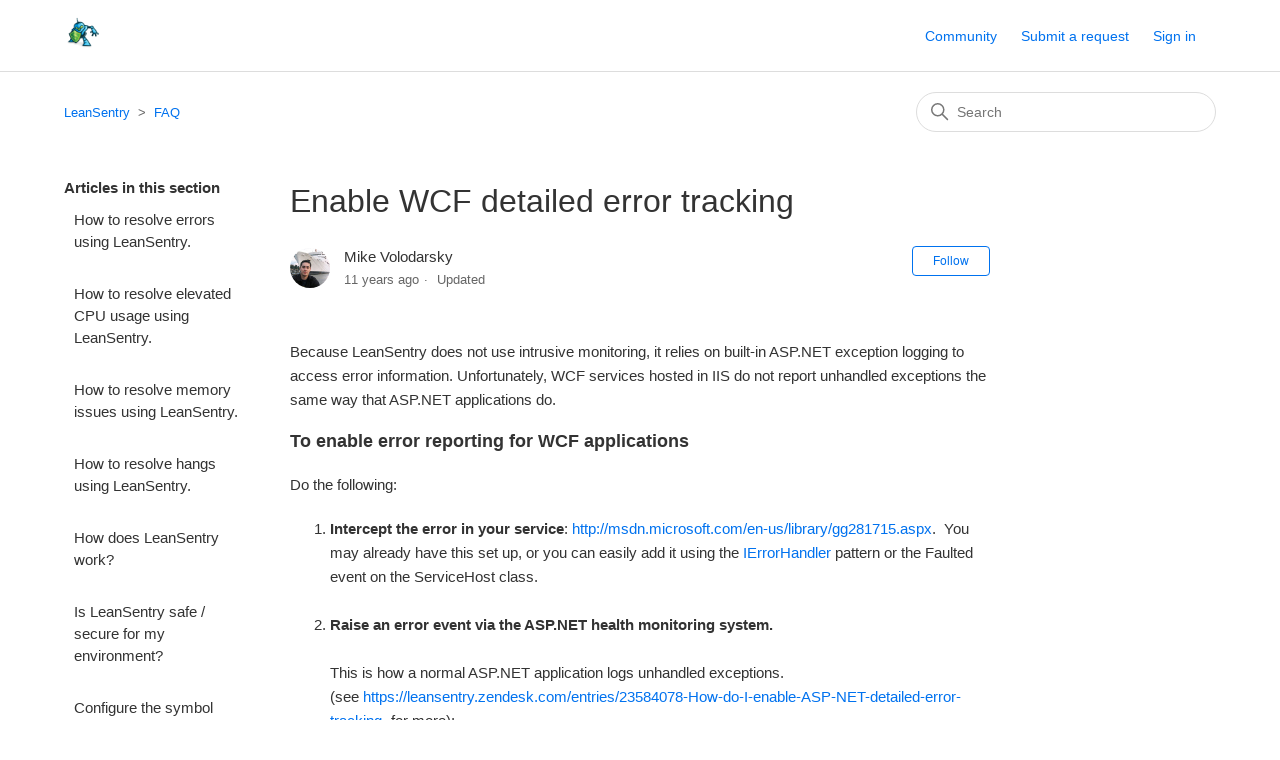

--- FILE ---
content_type: text/html; charset=utf-8
request_url: https://leansentry.zendesk.com/hc/en-us/articles/215901643-Enable-WCF-detailed-error-tracking
body_size: 6422
content:
<!DOCTYPE html>
<html dir="ltr" lang="en-US">
<head>
  <meta charset="utf-8" />
  <!-- v26863 -->


  <title>Enable WCF detailed error tracking &ndash; LeanSentry</title>

  

  <meta name="description" content="Because LeanSentry does not use intrusive monitoring, it relies on built-in ASP.NET exception logging to access error information...." /><meta property="og:image" content="https://leansentry.zendesk.com/hc/theming_assets/01HZH21R90GZFRABHQDBTP7T05" />
<meta property="og:type" content="website" />
<meta property="og:site_name" content="LeanSentry" />
<meta property="og:title" content="Enable WCF detailed error tracking" />
<meta property="og:description" content="Because LeanSentry does not use intrusive monitoring, it relies on built-in ASP.NET exception logging to access error information. Unfortunately, WCF services hosted in IIS do not report unhandled ..." />
<meta property="og:url" content="https://leansentry.zendesk.com/hc/en-us/articles/215901643-Enable-WCF-detailed-error-tracking" />
<link rel="canonical" href="https://leansentry.zendesk.com/hc/en-us/articles/215901643-Enable-WCF-detailed-error-tracking">
<link rel="alternate" hreflang="en-us" href="https://leansentry.zendesk.com/hc/en-us/articles/215901643-Enable-WCF-detailed-error-tracking">
<link rel="alternate" hreflang="x-default" href="https://leansentry.zendesk.com/hc/en-us/articles/215901643-Enable-WCF-detailed-error-tracking">

  <link rel="stylesheet" href="//static.zdassets.com/hc/assets/application-f34d73e002337ab267a13449ad9d7955.css" media="all" id="stylesheet" />
  <link rel="stylesheet" type="text/css" href="/hc/theming_assets/261808/2682736/style.css?digest=27275819886093">

  <link rel="icon" type="image/x-icon" href="/hc/theming_assets/01HZH21RJG5V42CC1QW13Z99QP">

    

  <meta content="width=device-width, initial-scale=1.0" name="viewport" />

  
</head>
<body class="community-enabled">
  
  
  

  <a class="skip-navigation" tabindex="1" href="#main-content">Skip to main content</a>

<header class="header">
  <div class="logo">
    <a title="Home" href="/hc/en-us">
      <img src="/hc/theming_assets/01HZH21R90GZFRABHQDBTP7T05" alt="LeanSentry Help Center home page">
    </a>
  </div>
  <div class="nav-wrapper">
    <button class="menu-button" aria-controls="user-nav" aria-expanded="false" aria-label="Toggle navigation menu">
      <svg xmlns="http://www.w3.org/2000/svg" width="16" height="16" focusable="false" viewBox="0 0 16 16" class="icon-menu">
        <path fill="none" stroke="currentColor" stroke-linecap="round" d="M1.5 3.5h13m-13 4h13m-13 4h13"/>
      </svg>
    </button>
    <nav class="user-nav" id="user-nav">
      <a href="/hc/en-us/community/topics">Community</a>
      <a class="submit-a-request" href="/hc/en-us/requests/new">Submit a request</a>
    </nav>
    
      <a class="sign-in" rel="nofollow" data-auth-action="signin" title="Opens a dialog" role="button" href="https://leansentry.zendesk.com/access?brand_id=2682736&amp;return_to=https%3A%2F%2Fleansentry.zendesk.com%2Fhc%2Fen-us%2Farticles%2F215901643-Enable-WCF-detailed-error-tracking">
        Sign in
      </a>
    
  </div>
</header>


  <main role="main">
    <div class="container-divider"></div>
<div class="container">
  <nav class="sub-nav">
    <ol class="breadcrumbs">
  
    <li title="LeanSentry">
      
        <a href="/hc/en-us">LeanSentry</a>
      
    </li>
  
    <li title="FAQ">
      
        <a href="/hc/en-us/sections/203073223-FAQ">FAQ</a>
      
    </li>
  
</ol>

    <div class="search-container">
      <svg xmlns="http://www.w3.org/2000/svg" width="12" height="12" focusable="false" viewBox="0 0 12 12" class="search-icon">
        <circle cx="4.5" cy="4.5" r="4" fill="none" stroke="currentColor"/>
        <path stroke="currentColor" stroke-linecap="round" d="M11 11L7.5 7.5"/>
      </svg>
      <form role="search" class="search" data-search="" action="/hc/en-us/search" accept-charset="UTF-8" method="get"><input type="hidden" name="utf8" value="&#x2713;" autocomplete="off" /><input type="hidden" name="category" id="category" value="201879983" autocomplete="off" />
<input type="search" name="query" id="query" placeholder="Search" aria-label="Search" /></form>
    </div>
  </nav>

  <div class="article-container" id="article-container">
    <aside class="article-sidebar" aria-labelledby="section-articles-title">
      
        <div class="collapsible-sidebar">
          <button type="button" class="collapsible-sidebar-toggle" aria-labelledby="section-articles-title" aria-expanded="false">
            <svg xmlns="http://www.w3.org/2000/svg" width="20" height="20" focusable="false" viewBox="0 0 12 12" aria-hidden="true" class="collapsible-sidebar-toggle-icon chevron-icon">
              <path fill="none" stroke="currentColor" stroke-linecap="round" d="M3 4.5l2.6 2.6c.2.2.5.2.7 0L9 4.5"/>
            </svg>
            <svg xmlns="http://www.w3.org/2000/svg" width="20" height="20" focusable="false" viewBox="0 0 12 12" aria-hidden="true" class="collapsible-sidebar-toggle-icon x-icon">
              <path stroke="currentColor" stroke-linecap="round" d="M3 9l6-6m0 6L3 3"/>
            </svg>
          </button>
          <span id="section-articles-title" class="collapsible-sidebar-title sidenav-title">
            Articles in this section
          </span>
          <div class="collapsible-sidebar-body">
            <ul>
              
                <li>
                  <a href="/hc/en-us/articles/360028165372-How-to-resolve-errors-using-LeanSentry" class="sidenav-item ">How to resolve errors using LeanSentry.</a>
                </li>
              
                <li>
                  <a href="/hc/en-us/articles/360027460992-How-to-resolve-elevated-CPU-usage-using-LeanSentry" class="sidenav-item ">How to resolve elevated CPU usage using LeanSentry.</a>
                </li>
              
                <li>
                  <a href="/hc/en-us/articles/360027670391-How-to-resolve-memory-issues-using-LeanSentry" class="sidenav-item ">How to resolve memory issues using LeanSentry.</a>
                </li>
              
                <li>
                  <a href="/hc/en-us/articles/360026975291-How-to-resolve-hangs-using-LeanSentry" class="sidenav-item ">How to resolve hangs using LeanSentry.</a>
                </li>
              
                <li>
                  <a href="/hc/en-us/articles/215901303-How-does-LeanSentry-work" class="sidenav-item ">How does LeanSentry work?</a>
                </li>
              
                <li>
                  <a href="/hc/en-us/articles/215901283-Is-LeanSentry-safe-secure-for-my-environment" class="sidenav-item ">Is LeanSentry safe / secure for my environment?</a>
                </li>
              
                <li>
                  <a href="/hc/en-us/articles/360051840892-Configure-the-symbol-server-or-symbol-path-for-LeanSentry-diagnostics" class="sidenav-item ">Configure the symbol server or symbol path for LeanSentry diagnostics</a>
                </li>
              
                <li>
                  <a href="/hc/en-us/articles/360051237692-Customize-url-tracking-in-LeanSentry-to-your-application" class="sidenav-item ">Customize url tracking in LeanSentry to your application</a>
                </li>
              
                <li>
                  <a href="/hc/en-us/articles/360051041432-Restore-a-previously-closed-LeanSentry-account" class="sidenav-item ">Restore a previously closed LeanSentry account</a>
                </li>
              
                <li>
                  <a href="/hc/en-us/articles/360050694852-Debugging-application-exceptions-with-LeanSentry-Error-Diagnostics" class="sidenav-item ">Debugging application exceptions with LeanSentry Error Diagnostics</a>
                </li>
              
            </ul>
            
              <a href="/hc/en-us/sections/203073223-FAQ" class="article-sidebar-item">See more</a>
            
          </div>
        </div>
      
    </aside>

    <article id="main-content" class="article">
      <header class="article-header">
        <h1 title="Enable WCF detailed error tracking" class="article-title">
          Enable WCF detailed error tracking
          
        </h1>

        <div class="article-author">
          
            <div class="avatar article-avatar">
              
              <img src="https://leansentry.zendesk.com/system/photos/61256913/mike-volodarsky.jpg" alt="" class="user-avatar"/>
            </div>
          
          <div class="article-meta">
            
              
                Mike Volodarsky
              
            

            <ul class="meta-group">
              
                <li class="meta-data"><time datetime="2014-11-06T16:04:14Z" title="2014-11-06T16:04:14Z" data-datetime="relative">November 06, 2014 16:04</time></li>
                <li class="meta-data">Updated</li>
              
            </ul>
          </div>
        </div>

        
          <div class="article-subscribe"><div data-helper="subscribe" data-json="{&quot;item&quot;:&quot;article&quot;,&quot;url&quot;:&quot;/hc/en-us/articles/215901643-Enable-WCF-detailed-error-tracking/subscription.json&quot;,&quot;follow_label&quot;:&quot;Follow&quot;,&quot;unfollow_label&quot;:&quot;Unfollow&quot;,&quot;following_label&quot;:&quot;Following&quot;,&quot;can_subscribe&quot;:true,&quot;is_subscribed&quot;:false}"></div></div>
        
      </header>

      <section class="article-info">
        <div class="article-content">
          <div class="article-body"><p>Because LeanSentry does not use intrusive monitoring, it relies on built-in ASP.NET exception logging to access error information.&nbsp;Unfortunately, WCF services hosted in IIS do not report unhandled exceptions the same way that ASP.NET applications do.</p>
<h3>To enable error reporting for WCF applications</h3>
<p>Do the following:</p>
<ol>
<li><span style="font-size: 1em; line-height: 1.45em;"><strong>Intercept the&nbsp;</strong></span><strong style="font-size: 1em; line-height: 1.45em;">error</strong><span style="font-size: 1em; line-height: 1.45em;"><strong>&nbsp;in your service</strong>:&nbsp;</span><a style="font-size: 1em; line-height: 1.45em;" href="http://msdn.microsoft.com/en-us/library/gg281715.aspx" target="_blank">http://msdn.microsoft.com/en-us/library/gg281715.aspx</a>. &nbsp;You may already have this set up, or you can easily add it using the <a href="http://msdn.microsoft.com/en-us/library/system.servicemodel.dispatcher.ierrorhandler.aspx">IErrorHandler</a> pattern or the Faulted event on the ServiceHost class.<br /><br /></li>
<li><span><strong>Raise an error event via the ASP.NET health monitoring system.</strong> <br /><br />This is how a normal ASP.NET application logs unhandled exceptions. (see&nbsp;</span><a href="https://leansentry.zendesk.com/entries/23584078-How-do-I-enable-ASP-NET-detailed-error-tracking-" target="_blank">https://leansentry.zendesk.com/entries/23584078-How-do-I-enable-ASP-NET-detailed-<span>error</span>-tracking-</a>&nbsp;for more):<br /><br />Create an error event wrapper:<br />
<pre>public class MyRequestErrorWebEvent : WebRequestErrorEvent 
{
    public const int CustomEventCode = 100801;

    public MyRequestErrorWebEvent(string msg, Exception e)
        : base(msg, null, CustomEventCode, e)
    {
    }
}</pre>
<br />
<div>Then when you get an exception:</div>
<div></div>
<div>
<pre>        // Raise the <span>error</span> to health monitoring
        new MyRequestErrorWebEvent("An unhandled request exception has occurred", <strong>exception</strong>).Raise();</pre>
</div>
</li>
</ol>
<p>If you have any issues with this approach, please <a href="mailto:support@leanserver.com?subject=WCF%20error%20handling">email us</a>!</p></div>

          <div class="article-attachments">
            <ul class="attachments">
              
            </ul>
          </div>
        </div>
      </section>

      <footer>
        <div class="article-footer">
          
            <div class="article-share">
  <ul class="share">
    <li>
      <a href="https://www.facebook.com/share.php?title=Enable+WCF+detailed+error+tracking&u=https%3A%2F%2Fleansentry.zendesk.com%2Fhc%2Fen-us%2Farticles%2F215901643-Enable-WCF-detailed-error-tracking" class="share-facebook" aria-label="Facebook">
        <svg xmlns="http://www.w3.org/2000/svg" width="12" height="12" focusable="false" viewBox="0 0 12 12" aria-label="Share this page on Facebook">
          <path fill="currentColor" d="M6 0a6 6 0 01.813 11.945V7.63h1.552l.244-1.585H6.812v-.867c0-.658.214-1.242.827-1.242h.985V2.55c-.173-.024-.538-.075-1.23-.075-1.444 0-2.29.767-2.29 2.513v1.055H3.618v1.585h1.484v4.304A6.001 6.001 0 016 0z"/>
        </svg>
      </a>
    </li>
    <li>
      <a href="https://twitter.com/share?lang=en&text=Enable+WCF+detailed+error+tracking&url=https%3A%2F%2Fleansentry.zendesk.com%2Fhc%2Fen-us%2Farticles%2F215901643-Enable-WCF-detailed-error-tracking" class="share-twitter" aria-label="X Corp">
        <svg xmlns="http://www.w3.org/2000/svg" width="12" height="12" focusable="false" viewBox="0 0 12 12" aria-label="Share this page on X Corp">
          <path fill="currentColor" d="M.0763914 0 3.60864 0 6.75369 4.49755 10.5303 0 11.6586 0 7.18498 5.11431 12 12 8.46775 12 5.18346 7.30333 1.12825 12 0 12 4.7531 6.6879z"/>
        </svg>
      </a>
    </li>
    <li>
      <a href="https://www.linkedin.com/shareArticle?mini=true&source=LeanSentry&title=Enable+WCF+detailed+error+tracking&url=https%3A%2F%2Fleansentry.zendesk.com%2Fhc%2Fen-us%2Farticles%2F215901643-Enable-WCF-detailed-error-tracking" class="share-linkedin" aria-label="LinkedIn">
        <svg xmlns="http://www.w3.org/2000/svg" width="12" height="12" focusable="false" viewBox="0 0 12 12" aria-label="Share this page on LinkedIn">
          <path fill="currentColor" d="M10.8 0A1.2 1.2 0 0112 1.2v9.6a1.2 1.2 0 01-1.2 1.2H1.2A1.2 1.2 0 010 10.8V1.2A1.2 1.2 0 011.2 0h9.6zM8.09 4.356a1.87 1.87 0 00-1.598.792l-.085.133h-.024v-.783H4.676v5.727h1.778V7.392c0-.747.142-1.47 1.068-1.47.913 0 .925.854.925 1.518v2.785h1.778V7.084l-.005-.325c-.05-1.38-.456-2.403-2.13-2.403zm-4.531.142h-1.78v5.727h1.78V4.498zm-.89-2.846a1.032 1.032 0 100 2.064 1.032 1.032 0 000-2.064z"/>
        </svg>
      </a>
    </li>
  </ul>

</div>
          
          
            
          
        </div>
        
          <div class="article-votes">
            <span class="article-votes-question" id="article-votes-label">Was this article helpful?</span>
            <div class="article-votes-controls" role="group" aria-labelledby="article-votes-label">
              <button type="button" class="button article-vote article-vote-up" data-auth-action="signin" aria-label="This article was helpful" aria-pressed="false">Yes</button>
              <button type="button" class="button article-vote article-vote-down" data-auth-action="signin" aria-label="This article was not helpful" aria-pressed="false">No</button>
            </div>
            <small class="article-votes-count">
              <span class="article-vote-label">0 out of 0 found this helpful</span>
            </small>
          </div>
        

        <div class="article-more-questions">
          
        </div>
        <div class="article-return-to-top">
          <a href="#article-container">
            Return to top
            <svg xmlns="http://www.w3.org/2000/svg" class="article-return-to-top-icon" width="20" height="20" focusable="false" viewBox="0 0 12 12" aria-hidden="true">
              <path fill="none" stroke="currentColor" stroke-linecap="round" d="M3 4.5l2.6 2.6c.2.2.5.2.7 0L9 4.5"/>
            </svg>
          </a>
        </div>
      </footer>

      <div class="article-relatives">
        
          <div data-recent-articles></div>
        
        
          
  <section class="related-articles">
    
      <h2 class="related-articles-title">Related articles</h2>
    
    <ul>
      
        <li>
          <a href="/hc/en-us/related/click?data=[base64]%3D%3D--2b65931d32437bc382ae7dd0e358c3d4be4cd040" rel="nofollow">Enhance LeanSentry Monitoring with LeanSentry.ApplicationMonitoring.dll</a>
        </li>
      
    </ul>
  </section>


        
      </div>
      
        <div class="article-comments" id="article-comments">
          <section class="comments">
            <header class="comment-overview">
              <h2 class="comment-heading">
                Comments
              </h2>
              <p class="comment-callout">0 comments</p>
              
            </header>

            <ul id="comments" class="comment-list">
              
            </ul>

            

            

            <p class="comment-callout">Article is closed for comments.</p>
          </section>
        </div>
      
    </article>
  </div>
</div>

  </main>

  <footer class="footer">
  <div class="footer-inner">
    <a title="Home" href="/hc/en-us">LeanSentry</a>

    <div class="footer-language-selector">
      
    </div>
  </div>
</footer>


    <div class="powered-by-zendesk">
  <svg xmlns="http://www.w3.org/2000/svg" width="26" height="26" focusable="false" viewBox="0 0 26 26">
    <path d="M12 8.2v14.5H0zM12 3c0 3.3-2.7 6-6 6S0 6.3 0 3h12zm2 19.7c0-3.3 2.7-6 6-6s6 2.7 6 6H14zm0-5.2V3h12z"/>
  </svg>

  <a href="https://www.zendesk.com/service/help-center/?utm_source=helpcenter&utm_medium=poweredbyzendesk&utm_campaign=text&utm_content=LeanSentry" target="_blank" rel="nofollow">Powered by Zendesk</a>
</div>


  <!-- / -->

  
  <script src="//static.zdassets.com/hc/assets/en-us.bbb3d4d87d0b571a9a1b.js"></script>
  

  <script type="text/javascript">
  /*

    Greetings sourcecode lurker!

    This is for internal Zendesk and legacy usage,
    we don't support or guarantee any of these values
    so please don't build stuff on top of them.

  */

  HelpCenter = {};
  HelpCenter.account = {"subdomain":"leansentry","environment":"production","name":"LeanSentry"};
  HelpCenter.user = {"identifier":"da39a3ee5e6b4b0d3255bfef95601890afd80709","email":null,"name":"","role":"anonymous","avatar_url":"https://assets.zendesk.com/hc/assets/default_avatar.png","is_admin":false,"organizations":[],"groups":[]};
  HelpCenter.internal = {"asset_url":"//static.zdassets.com/hc/assets/","web_widget_asset_composer_url":"https://static.zdassets.com/ekr/snippet.js","current_session":{"locale":"en-us","csrf_token":null,"shared_csrf_token":null},"usage_tracking":{"event":"article_viewed","data":"[base64]","url":"https://leansentry.zendesk.com/hc/activity"},"current_record_id":"215901643","current_record_url":"/hc/en-us/articles/215901643-Enable-WCF-detailed-error-tracking","current_record_title":"Enable WCF detailed error tracking","current_text_direction":"ltr","current_brand_id":2682736,"current_brand_name":"LeanSentry","current_brand_url":"https://leansentry.zendesk.com","current_brand_active":true,"current_path":"/hc/en-us/articles/215901643-Enable-WCF-detailed-error-tracking","show_autocomplete_breadcrumbs":false,"user_info_changing_enabled":false,"has_user_profiles_enabled":false,"has_end_user_attachments":true,"user_aliases_enabled":false,"has_anonymous_kb_voting":false,"has_multi_language_help_center":false,"show_at_mentions":false,"embeddables_config":{"embeddables_web_widget":false,"embeddables_help_center_auth_enabled":false,"embeddables_connect_ipms":false},"answer_bot_subdomain":"static","gather_plan_state":"subscribed","has_article_verification":false,"has_gather":true,"has_ckeditor":false,"has_community_enabled":true,"has_community_badges":false,"has_community_post_content_tagging":false,"has_gather_content_tags":false,"has_guide_content_tags":true,"has_user_segments":true,"has_answer_bot_web_form_enabled":false,"has_garden_modals":false,"theming_cookie_key":"hc-da39a3ee5e6b4b0d3255bfef95601890afd80709-2-preview","is_preview":false,"has_search_settings_in_plan":true,"theming_api_version":2,"theming_settings":{"brand_color":"#0072ef","brand_text_color":"#ffffff","text_color":"#333333","link_color":"#0072ef","background_color":"#ffffff","heading_font":"-apple-system, BlinkMacSystemFont, 'Segoe UI', Helvetica, Arial, sans-serif","text_font":"-apple-system, BlinkMacSystemFont, 'Segoe UI', Helvetica, Arial, sans-serif","logo":"/hc/theming_assets/01HZH21R90GZFRABHQDBTP7T05","favicon":"/hc/theming_assets/01HZH21RJG5V42CC1QW13Z99QP","homepage_background_image":"/hc/theming_assets/01HZH21S0KP44CMQMA9WSHZAWM","community_background_image":"/hc/theming_assets/01HZH21SGAZ2TQ98XAEVN9NN4H","community_image":"/hc/theming_assets/01HZH21SYPQ67ZRAKNK03SSEJA","instant_search":true,"scoped_kb_search":true,"scoped_community_search":true,"show_recent_activity":true,"show_articles_in_section":true,"show_article_author":true,"show_article_comments":true,"show_follow_article":true,"show_recently_viewed_articles":true,"show_related_articles":true,"show_article_sharing":true,"show_follow_section":true,"show_follow_post":true,"show_post_sharing":true,"show_follow_topic":true},"has_pci_credit_card_custom_field":false,"help_center_restricted":false,"is_assuming_someone_else":false,"flash_messages":[],"user_photo_editing_enabled":true,"user_preferred_locale":"en-us","base_locale":"en-us","login_url":"https://leansentry.zendesk.com/access?brand_id=2682736\u0026return_to=https%3A%2F%2Fleansentry.zendesk.com%2Fhc%2Fen-us%2Farticles%2F215901643-Enable-WCF-detailed-error-tracking","has_alternate_templates":false,"has_custom_statuses_enabled":true,"has_hc_generative_answers_setting_enabled":true,"has_generative_search_with_zgpt_enabled":false,"has_suggested_initial_questions_enabled":false,"has_guide_service_catalog":false,"has_service_catalog_search_poc":false,"has_service_catalog_itam":false,"has_csat_reverse_2_scale_in_mobile":false,"has_knowledge_navigation":false,"has_unified_navigation":false,"has_unified_navigation_eap_access":false,"has_csat_bet365_branding":false,"version":"v26863","dev_mode":false};
</script>

  
  
  <script src="//static.zdassets.com/hc/assets/hc_enduser-d7240b6eea31e24cbd47b3b04ab3c4c3.js"></script>
  <script type="text/javascript" src="/hc/theming_assets/261808/2682736/script.js?digest=27275819886093"></script>
  
</body>
</html>